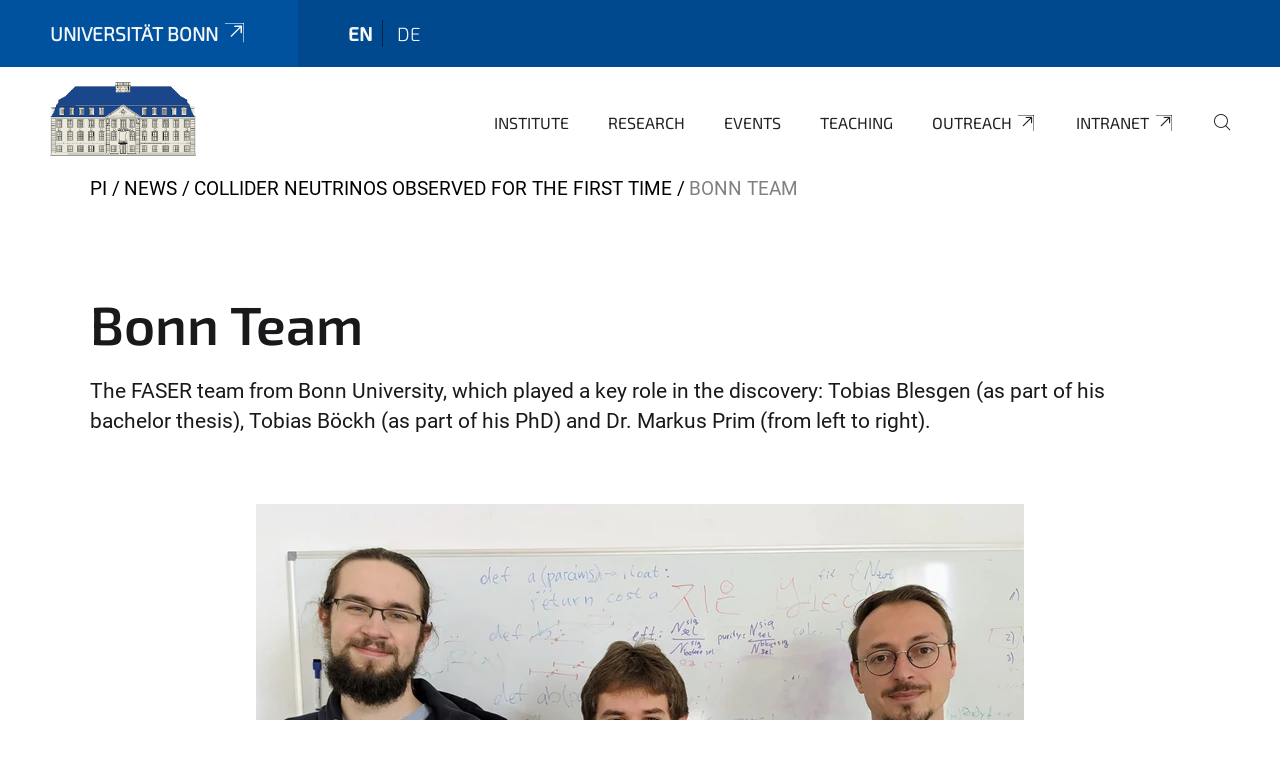

--- FILE ---
content_type: text/html;charset=utf-8
request_url: https://www.pi.uni-bonn.de/en/news/collider-neutrinos-observed-for-the-first-time/bonn-team.jpeg/view
body_size: 5870
content:
<!DOCTYPE html>
<html xmlns="http://www.w3.org/1999/xhtml" lang="en" xml:lang="en">
<head><meta http-equiv="Content-Type" content="text/html; charset=UTF-8" /><link data-head-resource="1" rel="stylesheet" href="/++theme++barceloneta/css/barceloneta.min.css" /><link data-head-resource="1" rel="stylesheet" type="text/css" href="/++theme++unibonn.theme/css/style.css?tag=21-01-2026_12-21-26" /><link rel="canonical" href="https://www.pi.uni-bonn.de/en/news/collider-neutrinos-observed-for-the-first-time/bonn-team.jpeg" /><link rel="preload icon" type="image/vnd.microsoft.icon" href="https://www.pi.uni-bonn.de/en/favicon.ico" /><link rel="mask-icon" href="https://www.pi.uni-bonn.de/en/favicon.ico" /><link href="https://www.pi.uni-bonn.de/stellmer/en/@@search" rel="search" title="Search this site" /><link data-bundle="easyform" href="https://www.pi.uni-bonn.de/++webresource++b6e63fde-4269-5984-a67a-480840700e9a/++resource++easyform.css" media="all" rel="stylesheet" type="text/css" /><link data-bundle="multilingual" href="https://www.pi.uni-bonn.de/++webresource++f30a16e6-dac4-5f5f-a036-b24364abdfc8/++resource++plone.app.multilingual.stylesheet/multilingual.css" media="all" rel="stylesheet" type="text/css" /><link data-bundle="plone-fullscreen" href="https://www.pi.uni-bonn.de/++webresource++ac83a459-aa2c-5a45-80a9-9d3e95ae0847/++plone++static/plone-fullscreen/fullscreen.css" media="all" rel="stylesheet" type="text/css" /><script async="True" data-bundle="plone-fullscreen" integrity="sha384-yAbXscL0aoE/0AkFhaGNz6d74lDy9Cz7PXfkWNqRnFm0/ewX0uoBBoyPBU5qW7Nr" src="https://www.pi.uni-bonn.de/++webresource++6aa4c841-faf5-51e8-8109-90bd97e7aa07/++plone++static/plone-fullscreen/fullscreen.js"></script><script data-bundle="plone" integrity="sha384-6Wh7fW8sei4bJMY3a6PIfr5jae6gj9dIadjpiDZBJsr9pJ5gW0bsg0IzoolcL3H0" src="https://www.pi.uni-bonn.de/++webresource++cff93eba-89cf-5661-8beb-464cc1d0cbc7/++plone++static/bundle-plone/bundle.min.js"></script><script type="text/javascript">
var _paq = window._paq || [];
/* tracker methods like "setCustomDimension" should be called before "trackPageView" */
_paq.push(['trackPageView']);
_paq.push(['enableLinkTracking']);
(function() {
var u="https://webstat.hrz.uni-bonn.de/";
_paq.push(['setTrackerUrl', u+'matomo.php']);
_paq.push(['setSiteId', '48']);
var d=document, g=d.createElement('script'), s=d.getElementsByTagName('script')[0];
g.type='text/javascript'; g.async=true; g.defer=true; g.src=u+'matomo.js'; s.parentNode.insertBefore(g,s);
})();
</script><script data-head-resource="1" src="/++theme++unibonn.theme/js/libs.js?tag=21-01-2026_12-21-36"></script><script data-head-resource="1" src="/++theme++unibonn.theme/js/script.js?tag=21-01-2026_12-21-36"></script>
  <meta charset="utf-8"><meta charset="utf-8" /><meta name="twitter:card" content="summary" /><meta property="og:site_name" content="Physikalisches Institut" /><meta property="og:title" content="Bonn Team" /><meta property="og:type" content="website" /><meta property="og:description" content="The FASER team from Bonn University, which played a key role in the discovery: Tobias Blesgen (as part of his bachelor thesis), Tobias Böckh (as part of his PhD) and Dr. Markus Prim (from left to right)." /><meta property="og:url" content="https://www.pi.uni-bonn.de/en/news/collider-neutrinos-observed-for-the-first-time/bonn-team.jpeg/view" /><meta property="og:image" content="https://www.pi.uni-bonn.de/en/news/collider-neutrinos-observed-for-the-first-time/bonn-team.jpeg/@@images/image-1200-d8c82554c1b9b59387e1669d405efedc.webp" /><meta property="og:image:width" content="1200" /><meta property="og:image:height" content="726" /><meta property="og:image:type" content="image/webp" /><meta name="description" content="The FASER team from Bonn University, which played a key role in the discovery: Tobias Blesgen (as part of his bachelor thesis), Tobias Böckh (as part of his PhD) and Dr. Markus Prim (from left to right)." /><meta name="viewport" content="width=device-width, initial-scale=1.0" /><meta name="google-site-verification" content="YOjuqeBAqmzdR-pf_FpF_oKfoBs867YzIIOps17ppEY" /><meta name="generator" content="Plone - https://plone.org/" /></meta>
  <meta http-equiv="X-UA-Compatible" content="IE=edge"><meta charset="utf-8" /><meta name="twitter:card" content="summary" /><meta property="og:site_name" content="Physikalisches Institut" /><meta property="og:title" content="Bonn Team" /><meta property="og:type" content="website" /><meta property="og:description" content="The FASER team from Bonn University, which played a key role in the discovery: Tobias Blesgen (as part of his bachelor thesis), Tobias Böckh (as part of his PhD) and Dr. Markus Prim (from left to right)." /><meta property="og:url" content="https://www.pi.uni-bonn.de/en/news/collider-neutrinos-observed-for-the-first-time/bonn-team.jpeg/view" /><meta property="og:image" content="https://www.pi.uni-bonn.de/en/news/collider-neutrinos-observed-for-the-first-time/bonn-team.jpeg/@@images/image-1200-d8c82554c1b9b59387e1669d405efedc.webp" /><meta property="og:image:width" content="1200" /><meta property="og:image:height" content="726" /><meta property="og:image:type" content="image/webp" /><meta name="description" content="The FASER team from Bonn University, which played a key role in the discovery: Tobias Blesgen (as part of his bachelor thesis), Tobias Böckh (as part of his PhD) and Dr. Markus Prim (from left to right)." /><meta name="viewport" content="width=device-width, initial-scale=1.0" /><meta name="google-site-verification" content="YOjuqeBAqmzdR-pf_FpF_oKfoBs867YzIIOps17ppEY" /><meta name="generator" content="Plone - https://plone.org/" /></meta>
  <meta name="viewport" content="width=device-width, initial-scale=1"><meta charset="utf-8" /><meta name="twitter:card" content="summary" /><meta property="og:site_name" content="Physikalisches Institut" /><meta property="og:title" content="Bonn Team" /><meta property="og:type" content="website" /><meta property="og:description" content="The FASER team from Bonn University, which played a key role in the discovery: Tobias Blesgen (as part of his bachelor thesis), Tobias Böckh (as part of his PhD) and Dr. Markus Prim (from left to right)." /><meta property="og:url" content="https://www.pi.uni-bonn.de/en/news/collider-neutrinos-observed-for-the-first-time/bonn-team.jpeg/view" /><meta property="og:image" content="https://www.pi.uni-bonn.de/en/news/collider-neutrinos-observed-for-the-first-time/bonn-team.jpeg/@@images/image-1200-d8c82554c1b9b59387e1669d405efedc.webp" /><meta property="og:image:width" content="1200" /><meta property="og:image:height" content="726" /><meta property="og:image:type" content="image/webp" /><meta name="description" content="The FASER team from Bonn University, which played a key role in the discovery: Tobias Blesgen (as part of his bachelor thesis), Tobias Böckh (as part of his PhD) and Dr. Markus Prim (from left to right)." /><meta name="viewport" content="width=device-width, initial-scale=1.0" /><meta name="google-site-verification" content="YOjuqeBAqmzdR-pf_FpF_oKfoBs867YzIIOps17ppEY" /><meta name="generator" content="Plone - https://plone.org/" /></meta>
  <title>Bonn Team — Physikalisches Institut Englisch</title><title>image/webp</title><title>Dimension</title><title>Size</title>
</head>
<body id="visual-portal-wrapper" class="col-content frontend icons-on navigation-theme-navigation_default portaltype-image section-news site-en subsection-collider-neutrinos-observed-for-the-first-time subsection-collider-neutrinos-observed-for-the-first-time-bonn-team.jpeg template-image_view thumbs-on userrole-anonymous viewpermission-view" dir="ltr" data-base-url="https://www.pi.uni-bonn.de/en/news/collider-neutrinos-observed-for-the-first-time/bonn-team.jpeg" data-view-url="https://www.pi.uni-bonn.de/en/news/collider-neutrinos-observed-for-the-first-time/bonn-team.jpeg/view" data-portal-url="https://www.pi.uni-bonn.de" data-i18ncatalogurl="https://www.pi.uni-bonn.de/plonejsi18n" data-lazy_loading_image_scales="[{&quot;id&quot;: &quot;large&quot;, &quot;value&quot;: 768}, {&quot;id&quot;: &quot;preview&quot;, &quot;value&quot;: 400}, {&quot;id&quot;: &quot;mini&quot;, &quot;value&quot;: 200}, {&quot;id&quot;: &quot;thumb&quot;, &quot;value&quot;: 128}, {&quot;id&quot;: &quot;tile&quot;, &quot;value&quot;: 64}, {&quot;id&quot;: &quot;icon&quot;, &quot;value&quot;: 32}, {&quot;id&quot;: &quot;listing&quot;, &quot;value&quot;: 16}]" data-pat-pickadate="{&quot;date&quot;: {&quot;selectYears&quot;: 200}, &quot;time&quot;: {&quot;interval&quot;: 5 } }" data-pat-plone-modal="{&quot;actionOptions&quot;: {&quot;displayInModal&quot;: false}}"><div class="outer-wrapper">
    <div class="inner-wrapper">

      <div id="fontfamilies">
  <style>@font-face{font-family:'testfont';src: url('https://www.pi.uni-bonn.de/font-families/default-fonts/view/++widget++form.widgets.file_eot/@@download');src: url('https://www.pi.uni-bonn.de/font-families/default-fonts/view/++widget++form.widgets.file_eot/@@download') format('embedded-opentype'),url('https://www.pi.uni-bonn.de/font-families/default-fonts/view/++widget++form.widgets.file_svg/@@download') format('svg'),url('https://www.pi.uni-bonn.de/font-families/default-fonts/view/++widget++form.widgets.file_woff/@@download') format('woff'),url('https://www.pi.uni-bonn.de/font-families/default-fonts/view/++widget++form.widgets.file_ttf/@@download') format('truetype');font-weight:normal;font-style:normal;}.testfont-icon-home:before{content:"\e902";font-family:testfont}.testfont-icon-pencil:before{content:"\e905";font-family:testfont}.testfont-icon-music:before{content:"\e911";font-family:testfont}.testfont-icon-bell:before{content:"\e951";font-family:testfont}
@font-face{font-family:'uni-bonn';src: url('https://www.pi.uni-bonn.de/font-families/unibonn-fonts/view/++widget++form.widgets.file_eot/@@download');src: url('https://www.pi.uni-bonn.de/font-families/unibonn-fonts/view/++widget++form.widgets.file_eot/@@download') format('embedded-opentype'),url('https://www.pi.uni-bonn.de/font-families/unibonn-fonts/view/++widget++form.widgets.file_svg/@@download') format('svg'),url('https://www.pi.uni-bonn.de/font-families/unibonn-fonts/view/++widget++form.widgets.file_woff/@@download') format('woff'),url('https://www.pi.uni-bonn.de/font-families/unibonn-fonts/view/++widget++form.widgets.file_ttf/@@download') format('truetype');font-weight:normal;font-style:normal;}.uni-bonn-icon-arrow-down:before{content:"\e900";font-family:uni-bonn}.uni-bonn-icon-arrow-top:before{content:"\e901";font-family:uni-bonn}.uni-bonn-icon-close:before{content:"\e902";font-family:uni-bonn}.uni-bonn-icon-arrow-right:before{content:"\e903";font-family:uni-bonn}.uni-bonn-icon-arrow-left:before{content:"\e904";font-family:uni-bonn}.uni-bonn-icon-external:before{content:"\e905";font-family:uni-bonn}.uni-bonn-icon-search:before{content:"\e906";font-family:uni-bonn}.uni-bonn-icon-whatsapp-outline:before{content:"\e907";font-family:uni-bonn}.uni-bonn-icon-whatsapp:before{content:"\e908";font-family:uni-bonn}.uni-bonn-icon-youtube:before{content:"\e909";font-family:uni-bonn}.uni-bonn-icon-youtube-outline:before{content:"\e90a";font-family:uni-bonn}.uni-bonn-icon-instagram:before{content:"\e90b";font-family:uni-bonn}.uni-bonn-icon-instagram-outline:before{content:"\e90c";font-family:uni-bonn}.uni-bonn-icon-linkedin:before{content:"\e90d";font-family:uni-bonn}.uni-bonn-icon-linkedin-outline:before{content:"\e90e";font-family:uni-bonn}.uni-bonn-icon-xing:before{content:"\e90f";font-family:uni-bonn}.uni-bonn-icon-xing-outline:before{content:"\e910";font-family:uni-bonn}.uni-bonn-icon-twitter:before{content:"\e911";font-family:uni-bonn}.uni-bonn-icon-twitter-outline:before{content:"\e912";font-family:uni-bonn}.uni-bonn-icon-facebook:before{content:"\e913";font-family:uni-bonn}.uni-bonn-icon-facebook-outline:before{content:"\e914";font-family:uni-bonn}.uni-bonn-icon-navigation:before{content:"\e915";font-family:uni-bonn}.uni-bonn-icon-phone-book:before{content:"\e917";font-family:uni-bonn}.uni-bonn-icon-information:before{content:"\e918";font-family:uni-bonn}.uni-bonn-icon-checkbox:before{content:"\e919";font-family:uni-bonn}.uni-bonn-icon-filter-kachel:before{content:"\e91a";font-family:uni-bonn}.uni-bonn-icon-filter:before{content:"\e91b";font-family:uni-bonn}.uni-bonn-icon-filter-liste:before{content:"\e91c";font-family:uni-bonn}.uni-bonn-icon-delete:before{content:"\e91d";font-family:uni-bonn}.uni-bonn-icon-filter-liste-inaktiv:before{content:"\e91e";font-family:uni-bonn}.uni-bonn-icon-cheackbox-aktiv:before{content:"\e91f";font-family:uni-bonn}.uni-bonn-icon-filter-kachel-aktiv:before{content:"\e920";font-family:uni-bonn}.uni-bonn-icon-event:before{content:"\e921";font-family:uni-bonn}.uni-bonn-icon-video:before{content:"\e922";font-family:uni-bonn}.uni-bonn-icon-phone:before{content:"\e923";font-family:uni-bonn}.uni-bonn-icon-fax:before{content:"\e924";font-family:uni-bonn}.uni-bonn-icon-link:before{content:"\e925";font-family:uni-bonn}.uni-bonn-icon-download:before{content:"\e926";font-family:uni-bonn}.uni-bonn-icon-print:before{content:"\e927";font-family:uni-bonn}.uni-bonn-icon-x:before{content:"\e928";font-family:uni-bonn}.uni-bonn-icon-x-outline:before{content:"\e929";font-family:uni-bonn}.uni-bonn-icon-bluesky:before{content:"\e92a";font-family:uni-bonn}.uni-bonn-icon-bluesky-outline:before{content:"\e92b";font-family:uni-bonn}.uni-bonn-icon-location-2:before{content:"\e916";font-family:uni-bonn}.uni-bonn-icon-mastodon:before{content:"\e92c";font-family:uni-bonn}.uni-bonn-icon-mastodon-outline:before{content:"\e92d";font-family:uni-bonn}
@font-face{font-family:'Uni-Bonn-official';src: url('https://www.pi.uni-bonn.de/font-families/uni-bonn-official/view/++widget++form.widgets.file_eot/@@download');src: url('https://www.pi.uni-bonn.de/font-families/uni-bonn-official/view/++widget++form.widgets.file_eot/@@download') format('embedded-opentype'),url('https://www.pi.uni-bonn.de/font-families/uni-bonn-official/view/++widget++form.widgets.file_svg/@@download') format('svg'),url('https://www.pi.uni-bonn.de/font-families/uni-bonn-official/view/++widget++form.widgets.file_woff/@@download') format('woff'),url('https://www.pi.uni-bonn.de/font-families/uni-bonn-official/view/++widget++form.widgets.file_ttf/@@download') format('truetype');font-weight:normal;font-style:normal;}.Uni-Bonn-official-icon-fakten-zahlen:before{content:"\e900";font-family:Uni-Bonn-official}.Uni-Bonn-official-icon-forschung:before{content:"\e901";font-family:Uni-Bonn-official}.Uni-Bonn-official-icon-informationen:before{content:"\e902";font-family:Uni-Bonn-official}.Uni-Bonn-official-icon-orientierung:before{content:"\e903";font-family:Uni-Bonn-official}.Uni-Bonn-official-icon-transfer:before{content:"\e904";font-family:Uni-Bonn-official}.Uni-Bonn-official-icon-promotion:before{content:"\e905";font-family:Uni-Bonn-official}.Uni-Bonn-official-icon-hochschulsport:before{content:"\e906";font-family:Uni-Bonn-official}.Uni-Bonn-official-icon-it:before{content:"\e907";font-family:Uni-Bonn-official}.Uni-Bonn-official-icon-argelander:before{content:"\e908";font-family:Uni-Bonn-official}.Uni-Bonn-official-icon-diversity:before{content:"\e909";font-family:Uni-Bonn-official}.Uni-Bonn-official-icon-sprache:before{content:"\e90a";font-family:Uni-Bonn-official}.Uni-Bonn-official-icon-veranstaltung:before{content:"\e90b";font-family:Uni-Bonn-official}.Uni-Bonn-official-icon-studieren:before{content:"\e90c";font-family:Uni-Bonn-official}.Uni-Bonn-official-icon-ranking:before{content:"\e90d";font-family:Uni-Bonn-official}.Uni-Bonn-official-icon-beratung:before{content:"\e90e";font-family:Uni-Bonn-official}.Uni-Bonn-official-icon-foerderung:before{content:"\e90f";font-family:Uni-Bonn-official}.Uni-Bonn-official-icon-qualitaetssicherung:before{content:"\e910";font-family:Uni-Bonn-official}.Uni-Bonn-official-icon-lernplattform:before{content:"\e911";font-family:Uni-Bonn-official}.Uni-Bonn-official-icon-alumni:before{content:"\e912";font-family:Uni-Bonn-official}.Uni-Bonn-official-icon-postdocs:before{content:"\e913";font-family:Uni-Bonn-official}.Uni-Bonn-official-icon-strategie:before{content:"\e914";font-family:Uni-Bonn-official}.Uni-Bonn-official-icon-lehre:before{content:"\e91c";font-family:Uni-Bonn-official}.Uni-Bonn-official-icon-exellenz:before{content:"\e91d";font-family:Uni-Bonn-official}.Uni-Bonn-official-icon-multiplikatoren:before{content:"\e91e";font-family:Uni-Bonn-official}.Uni-Bonn-official-icon-kontakt:before{content:"\e91f";font-family:Uni-Bonn-official}.Uni-Bonn-official-icon-ort:before{content:"\e920";font-family:Uni-Bonn-official}.Uni-Bonn-official-icon-international:before{content:"\e921";font-family:Uni-Bonn-official}.Uni-Bonn-official-icon-sprechstunde:before{content:"\e922";font-family:Uni-Bonn-official}.Uni-Bonn-official-icon-fortbildung:before{content:"\e923";font-family:Uni-Bonn-official}.Uni-Bonn-official-icon-bibliothek:before{content:"\e924";font-family:Uni-Bonn-official}.Uni-Bonn-official-icon-oeffnungszeiten:before{content:"\e925";font-family:Uni-Bonn-official}.Uni-Bonn-official-icon-auszeichnungen:before{content:"\e926";font-family:Uni-Bonn-official}.Uni-Bonn-official-icon-unie915:before{content:"\e915";font-family:Uni-Bonn-official}.Uni-Bonn-official-icon-unie916:before{content:"\e916";font-family:Uni-Bonn-official}.Uni-Bonn-official-icon-unie917:before{content:"\e917";font-family:Uni-Bonn-official}.Uni-Bonn-official-icon-unie918:before{content:"\e918";font-family:Uni-Bonn-official}.Uni-Bonn-official-icon-unie919:before{content:"\e919";font-family:Uni-Bonn-official}.Uni-Bonn-official-icon-unie91a:before{content:"\e91a";font-family:Uni-Bonn-official}.Uni-Bonn-official-icon-unie91b:before{content:"\e91b";font-family:Uni-Bonn-official}.Uni-Bonn-official-icon-transfer-puzzle:before{content:"\e927";font-family:Uni-Bonn-official}.Uni-Bonn-official-icon-transfer-arrow:before{content:"\e928";font-family:Uni-Bonn-official}</style>
</div>
      

      <div id="unibonn-topbar" class="unibonn-institute-topbar ">
    <div class="container">
        <div class="row">
            <div class="col-md-9" id="topbar-left-wrapper">
                <div id="unibonn-institute-portalname">
                    
                        
                        <p id="unibonn-title"><a href="https://www.uni-bonn.de">Universität Bonn</a></p>
                    
                    
                </div>
                <div id="language-selector">
                    
  <ul class="languageselector">
    
      <li class="currentLanguage  language-en">
        <a href="https://www.pi.uni-bonn.de/@@multilingual-selector/918bc317b2464241aa8b8aa1586ce801/en?set_language=en&amp;post_path=/view" title="English">
          
          en
        </a>
      </li>
    
      <li class=" language-de">
        <a href="https://www.pi.uni-bonn.de/@@multilingual-selector/918bc317b2464241aa8b8aa1586ce801/de?set_language=de&amp;post_path=/view" title="Deutsch">
          
          de
        </a>
      </li>
    
  </ul>


                </div>
            </div>
            <div class="col-md-3" id="topbar-right-wrapper">
                
  

            </div>
        </div>
    </div>
</div>

      <header id="company-header" class="unibonn">

    <div class="header-template-0 header-image-size-1">
      <div class="container">
        <div id="company-topbar" class="container ">
          
  <div id="company-logo">
    
      <a class="portal-logo logo_desktop" href="https://www.pi.uni-bonn.de/en" title="Physikalisches Institut">
        <img alt="Physikalisches Institut" title="Physikalisches Institut" src="https://www.pi.uni-bonn.de/en/@@logo?logo_type=logo_desktop" />
      </a>
    
      <a class="portal-logo logo_mobile" href="https://www.pi.uni-bonn.de/en" title="Physikalisches Institut">
        <img alt="Physikalisches Institut" title="Physikalisches Institut" src="https://www.pi.uni-bonn.de/en/@@logo?logo_type=logo_mobile" />
      </a>
    
      <a class="portal-logo logo_mobile_navigation" href="https://www.pi.uni-bonn.de/en" title="Physikalisches Institut">
        <img alt="Physikalisches Institut" title="Physikalisches Institut" src="https://www.pi.uni-bonn.de/en/@@logo?logo_type=logo_mobile_navigation" />
      </a>
    
  </div>

          
  <div class="language-selector-container">
    <div class="language-selector">
      
        <div>
          <span class="text">en</span>
          <span class="icon interaktiv-icon-basetilestheme-arrow-top"></span>
        </div>
      
        
      
      <ul class="lang-dropdown">
        <li class="selected">
          <a href="https://www.pi.uni-bonn.de/@@multilingual-selector/918bc317b2464241aa8b8aa1586ce801/en?set_language=en&amp;post_path=/view">en</a>
        </li>
        <li class="">
          <a href="https://www.pi.uni-bonn.de/@@multilingual-selector/918bc317b2464241aa8b8aa1586ce801/de?set_language=de&amp;post_path=/view">de</a>
        </li>
      </ul>
    </div>
  </div>

          <div id="navigation-overlay"></div>
          

  <div class="sidenavigation-links">
    <button id="toggle-navigation" class="sidenavigation-link" aria-label="Toggle Navigation">
      <i class="icon-unibonn-navigation"></i>
    </button>
    
  </div>

  
    <div id="company-navigation-main" class="desktop">
      <nav class="main-navigation">
        
  <ul class="main-navigation-sections">
    
      <li class="section-0 has-subsections">
        <a class="has-subsections" href="https://www.pi.uni-bonn.de/en/institute" data-uid="61c3619285f641349f7faa8a4a640ae7">
          Institute
        </a>
      </li>
    
      <li class="section-0 has-subsections">
        <a class="has-subsections" href="https://www.pi.uni-bonn.de/en/research" data-uid="69db8eda10924a74a893d0cf1de3422d">
          Research
        </a>
      </li>
    
      <li class="section-0 has-subsections">
        <a class="has-subsections" href="https://www.pi.uni-bonn.de/en/events" data-uid="9297cd27efab46d7bb82191ef9a14e64">
          Events
        </a>
      </li>
    
      <li class="section-0 has-subsections">
        <a class="has-subsections" href="https://www.pi.uni-bonn.de/en/teaching" data-uid="3bde3e32b03349e1b0e49e1e4185202b">
          Teaching
        </a>
      </li>
    
      <li class="section-0 external-link-type">
        <a class="" href="https://www.pi.uni-bonn.de/en/outreach" data-uid="d68b879cb4234b7f8a9e4e082ff2579d">
          Outreach
        </a>
      </li>
    
      <li class="section-0 external-link-type">
        <a class="" href="https://www.pi.uni-bonn.de/en/intranet" data-uid="0e246a9200ca407a844549f05472acb8">
          Intranet
        </a>
      </li>
    
    
        <li class="search">
          <a href="https://www.pi.uni-bonn.de/en/search" title="search">
            <i class="icon-unibonn icon-unibonn-search"></i>
          </a>
        </li>
    
  </ul>

      </nav>
    </div>

    <div id="company-navigation" class="menu">
      <button class="close-navigation-menu close-desktop-navigation" aria-label="close">
        <i class="icon-unibonn-close"></i>
      </button>

      <div id="navigation-menu-header">
        
          <a class="portal-logo logo_mobile_menu" href="https://www.pi.uni-bonn.de/en" title="Physikalisches Institut">
            <img alt="Physikalisches Institut" title="Physikalisches Institut" src="https://www.pi.uni-bonn.de/en/@@logo?logo_type=logo_mobile_navigation" />
          </a>
        

        <ul class="navigation-menu-header-actions">
          
            <li>
              <a class="open-search" href="https://www.pi.uni-bonn.de/en/search" title="search">
                <i class="icon-unibonn icon-unibonn-search"></i>
              </a>
            </li>
          
          <li>
            <a class="close-navigation-menu" id="close-navigation" title="close">
              <i class="icon-unibonn-navigation"></i>
            </a>
          </li>
        </ul>
      </div>

      <div class="searchbar">
        <form action="https://www.pi.uni-bonn.de/en/search">
          <button class="start-search" aria-label="Start Search"><i class="left icon-unibonn icon-unibonn-search"></i>
          </button>
          <input class="search-input" type="text" name="SearchableText" aria-label="Search" />
          <button class="clear-search" aria-label="Clear Search"><i class="icon-unibonn icon-unibonn-close"></i>
          </button>
        </form>
      </div>

      <nav class="main-navigation">
        <div class="navigation-level">
          <div class="spinner" style="display: block"></div>
        </div>
      </nav>

    </div>
  

        </div>
      </div>
      
  

    </div>

  </header>

      <div id="anchors"></div>

      <div id="company-content" class="container-fluid main-content-wrapper">
        <div class="row status-message-row set-max-width">
          <aside id="global_statusmessage" class="container">
      

      <div>
      </div>
    </aside>
        </div>
        <nav class="breadcrumbs">
  <span id="breadcrumbs-you-are-here" class="hiddenStructure">You are here:</span>

  <ol aria-labelledby="breadcrumbs-you-are-here">
    <li id="breadcrumbs-home">
      <a href="https://www.pi.uni-bonn.de/en">PI</a>
    </li>
    <li id="breadcrumbs-1">
      
        <a href="https://www.pi.uni-bonn.de/en/news">News</a>
        
      
    </li>
    <li id="breadcrumbs-2">
      
        <a href="https://www.pi.uni-bonn.de/en/news/collider-neutrinos-observed-for-the-first-time">Collider neutrinos observed for the first time</a>
        
      
    </li>
    <li id="breadcrumbs-3">
      
        
        <span id="breadcrumbs-current">Bonn Team</span>
      
    </li>
  </ol>
</nav>
        <main id="main-container" class="row">
          <div id="column1-container"></div>
          <div class="col-xs-12 col-sm-12">
              <article id="content">

            

              <header>

                <div id="viewlet-above-content-title">
</div>

                
                  <h1>Bonn Team</h1>

                

                <div id="viewlet-below-content-title">
</div>

                
                  <p class="lead">The FASER team from Bonn University, which played a key role in the discovery: Tobias Blesgen (as part of his bachelor thesis), Tobias Böckh (as part of his PhD) and Dr. Markus Prim (from left to right).</p>

                

                <div id="viewlet-below-content-description"></div>

              </header>

              <div id="viewlet-above-content-body"></div>

              <div id="content-core">
                
      

        <section class="section section-main">
          <figure class="figure">
            <a href="https://www.pi.uni-bonn.de/en/news/collider-neutrinos-observed-for-the-first-time/bonn-team.jpeg/image_view_fullscreen">
              <img src="https://www.pi.uni-bonn.de/en/news/collider-neutrinos-observed-for-the-first-time/bonn-team.jpeg/@@images/image-768-77fec4f90e64de05d57ddc6f12fa2893.webp" alt="Bonn Team" title="Bonn Team" height="465" width="768" class="figure-img img-fluid" />
            </a>
          </figure>

          <div class="h5 mb-2">
            <a href="https://www.pi.uni-bonn.de/en/news/collider-neutrinos-observed-for-the-first-time/bonn-team.jpeg/@@download/image/Bonner Team.webp">Bonner Team.webp</a>
          </div>
          <div class="metadata d-flex justify-content-center text-muted small">
            <div class="px-2">
              <svg xmlns="http://www.w3.org/2000/svg" width="16" height="16" fill="currentColor" class="plone-icon icon-inline bi bi-file-earmark-image" viewbox="0 0 16 16" aria-labelledby="title">
  <path d="M6.502 7a1.5 1.5 0 1 0 0-3 1.5 1.5 0 0 0 0 3"></path>
  <path d="M14 14a2 2 0 0 1-2 2H4a2 2 0 0 1-2-2V2a2 2 0 0 1 2-2h5.5L14 4.5zM4 1a1 1 0 0 0-1 1v10l2.224-2.224a.5.5 0 0 1 .61-.075L8 11l2.157-3.02a.5.5 0 0 1 .76-.063L13 10V4.5h-2A1.5 1.5 0 0 1 9.5 3V1z"></path>
<title>image/webp</title></svg>
              <span class="d-none">Type</span>
              image/webp
            </div>
            <div class="px-2">
              <svg xmlns="http://www.w3.org/2000/svg" width="16" height="16" fill="currentColor" class="plone-icon icon-inline bi bi-aspect-ratio" viewbox="0 0 16 16" aria-labelledby="title">
  <path d="M0 3.5A1.5 1.5 0 0 1 1.5 2h13A1.5 1.5 0 0 1 16 3.5v9a1.5 1.5 0 0 1-1.5 1.5h-13A1.5 1.5 0 0 1 0 12.5zM1.5 3a.5.5 0 0 0-.5.5v9a.5.5 0 0 0 .5.5h13a.5.5 0 0 0 .5-.5v-9a.5.5 0 0 0-.5-.5z"></path>
  <path d="M2 4.5a.5.5 0 0 1 .5-.5h3a.5.5 0 0 1 0 1H3v2.5a.5.5 0 0 1-1 0zm12 7a.5.5 0 0 1-.5.5h-3a.5.5 0 0 1 0-1H13V8.5a.5.5 0 0 1 1 0z"></path>
<title>Dimension</title></svg>
              <span class="d-none">Dimension</span>
              2048x1240
            </div>
            <div class="px-2">
              <svg xmlns="http://www.w3.org/2000/svg" width="16" height="16" fill="currentColor" class="plone-icon icon-inline bi bi-file-binary" viewbox="0 0 16 16" aria-labelledby="title">
  <path d="M5.526 13.09c.976 0 1.524-.79 1.524-2.205 0-1.412-.548-2.203-1.524-2.203-.978 0-1.526.79-1.526 2.203 0 1.415.548 2.206 1.526 2.206zm-.832-2.205c0-1.05.29-1.612.832-1.612.358 0 .607.247.733.721L4.7 11.137a7 7 0 0 1-.006-.252m.832 1.614c-.36 0-.606-.246-.732-.718l1.556-1.145q.005.12.005.249c0 1.052-.29 1.614-.829 1.614m5.329.501v-.595H9.73V8.772h-.69l-1.19.786v.688L8.986 9.5h.05v2.906h-1.18V13h3z"></path>
  <path d="M4 0a2 2 0 0 0-2 2v12a2 2 0 0 0 2 2h8a2 2 0 0 0 2-2V2a2 2 0 0 0-2-2zm0 1h8a1 1 0 0 1 1 1v12a1 1 0 0 1-1 1H4a1 1 0 0 1-1-1V2a1 1 0 0 1 1-1"></path>
<title>Size</title></svg>
              <span class="d-none">File size</span>
              
              255.9 KB
            </div>
          </div>

        </section>

        <section class="section section-actions">
          <a class="btn btn-primary download" href="https://www.pi.uni-bonn.de/en/news/collider-neutrinos-observed-for-the-first-time/bonn-team.jpeg/@@download/image/Bonner Team.webp">Download</a>
          <a class="btn btn-primary fullscreen" href="https://www.pi.uni-bonn.de/en/news/collider-neutrinos-observed-for-the-first-time/bonn-team.jpeg/image_view_fullscreen"><span>View full-size image</span></a>
        </section>


      
    
              </div>

              <div id="viewlet-below-content-body">


</div>

            
            <footer>
              <div id="viewlet-below-content">
</div>
            </footer>
          </article>
          </div>
          <div id="column2-container"></div>
        </main>
      </div>

      <div id="spinner">
        <div class="spinner-box">
          Wird geladen
        </div>
        <div class="loader">
          <span></span>
          <span></span>
          <span></span>
          <span></span>
        </div>
      </div>
      

      <footer id="company-footer" class="unibonn">
        
        
        
  <div id="upper-footer">
    <div class="container">
      <div class="row">
        <div class="col-md-6">
          
            <a class="email" href="mailto:sek@physik.uni-bonn.de">
                sek@physik.uni-bonn.de
            </a>
            
            <br />
          
          <br />
          
        </div>

        <div class="col-sm-6 col-md-6">
          
          <div class="clear"></div>
          <div class="social-media">
            
          </div>
        </div>
      </div>
    </div>
  </div>

  <div id="lower-footer">
    <div class="container">
      <div class="row">
        <div class="col-md-6">
          <span class="company-name">
            Physikalisches Institut
          </span>
          
        </div>
        <div class="col-md-6">
          <div class="site-actions">
            
              <a href="https://www.pi.uni-bonn.de/en/imprint">Imprint</a>
            
              <a href="https://www.pi.uni-bonn.de/en/privacy-policy">Data protection policy</a>
            
              <a href="https://www.chancengerechtigkeit.uni-bonn.de/en/accessibility?form.widgets.affected_page__url_=https%3A%2F%2Fwww.pi.uni-bonn.de%2Fen%2Fnews%2Fcollider-neutrinos-observed-for-the-first-time%2Fbonn-team.jpeg%2Fview">Accessibility</a>
            
          </div>
        </div>
      </div>
    </div>
  </div>


      </footer>

    </div>
  </div><div id="unibonn-scripts"></div></body>
</html>